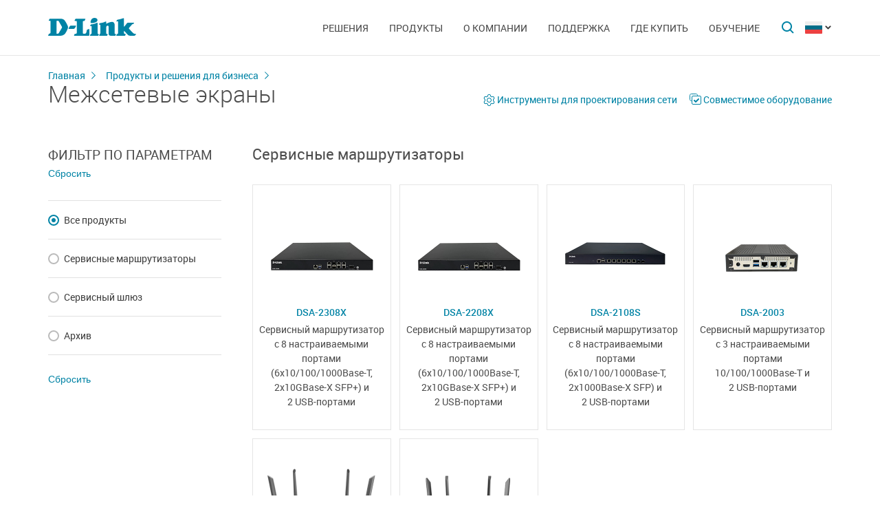

--- FILE ---
content_type: text/html; charset=UTF-8
request_url: https://dlink.ru/ru/products/business/6/
body_size: 7707
content:
<!DOCTYPE html>
<html>

<head>
    <meta http-equiv="Content-Type" content="text/html; charset=utf-8"/>
    <meta http-equiv="X-UA-Compatible" content="IE=edge" />
    <title>D-Link Межсетевые экраны</title>
    <meta name="viewport" content="width=device-width; initial-scale=1">
    <link rel="stylesheet" href="/css/carousel.css?v=2">
    <link type="text/css" rel="stylesheet" href="/css/normalize.css">
    <link type="text/css" rel="stylesheet" href="/css/main.css?v12">
    <link type="text/css" rel="stylesheet" href="/css/responsive.css?v9">    <link type="text/css" rel="stylesheet" href="/css/slides.css">

    <script type="text/javascript" src="/js/eventListener.polyfill.js"></script>
    <script type="text/javascript" src="/js/jquery-2.2.1.min.js"></script>
    <script type="text/javascript" src="/js/carousel.js"></script>

    <script type="text/javascript" src="/js/jquery.scrollTo.min.js"></script>

    <script type="text/javascript">
        function removeAllCheck()
        {
          //alert('111');
          $('input[type=checkbox]').prop('checked', false);
        }
        $(function(){

            $('.f_info a').on("click", function(e){
              e = e || window.event;
              e.preventDefault();
              // alert($(this).attr('data-number'));
              var ypos = $(this).offset().top-20;
              var xpos = $(this).offset().left+30;
              $('#rhint2').html('<span class="f_arrow"> </span> <a class="f_close"></a>' + $(this).attr('data-tooltip'));
              $('#rhint2').css('top',ypos);
              $('#rhint2').css('left',xpos);
              //$('#rhint2').css('display', 'block');
              $('#rhint2').show('fast');
              return false;
            });

            $('.f_close').on('click', function(){
              $(this).parent().hide('fast');
              return false;
            });

            document.onclick = function(e){
              if ($(e.target).hasClass('real-hint2')==false)
              {
                $('.real-hint2').hide('fast');
              }
              return;
            }


            $('#filter_cat_form input').change(function() {
              var ypos = $(this).offset().top;
              var xpos = $(this).offset().left+170;
              var cur_val = $('input[name=feature_cat]:checked', '#filter_cat_form').val();
              for(var i=0; i<arr.length; i++)
              {
                //alert(i+'-номер, значение: '+arr[i]+' тек='+cur_val);
                if (cur_val!=arr[i])
                {
                  document.getElementById('smartfilter_parametr_'+arr[i]).style.display = 'none';
                }
                else
                {
                  document.getElementById('smartfilter_parametr_'+arr[i]).style.display = 'block';
                }
              }
              $('#smartfiltercontent').html('<div class="smartfilter_loader"></div>');
              var f = $('#filter_cat_form');
              $.post('/load.php', f.serialize(), function (response) {
                  //alert(f.serialize());
                  var arr = response.split('|x|');

                  var state = { 'page_id': 1, 'user_id': 5 };
                  history.pushState(f.serialize(), 'Hello World', arr[2]);
                  //alert(arr[3]);
                  $('#howmany').html('('+arr[3]+')');
                  //alert(arr[1]);
                  $('#smartfiltercontent').html(arr[1]);
                  //$('html,body').animate({'scrollTop':0},'slow');
                  $('#rhint').html(arr[0]);
                  //alert(ypos+'DDD'+xpos);
                  $('#rhint').css('top',ypos);
                  $('#rhint').css('left',xpos);
                  $('#rhint').toggle('fast');
                  setTimeout('$("#rhint").hide("slow");', 2000);
                })


            });

            var filter_change_timeoutId;
            $('#filter_form input').change(function() {
                if(filter_change_timeoutId) clearTimeout(filter_change_timeoutId);
                filter_change_timeoutId = setTimeout('$("#filter_form").submit();', 500)
            });

            $('#filter_form').submit(function () {
                $('#smartfiltercontent').html('<div class="smartfilter_loader"></div>');
                var f = $(this);
                $.post('/load.php', f.serialize(), function (response) {
                  var arr = response.split('|x|');
                  $('#smartfiltercontent').html(arr[1]);
                })
                return false;
            });
        });
        </script>
        <div id='rhint' class='real-hint'>Выбрано 10 продуктов</div>
        <div id='rhint2' class='real-hint2'>Выбрано 10 продуктов</div><script>var arr = [44,105,47,48];</script>
</head>

<body>

  <div id="wrapper">


    <nav class="pushy pushy-left" ><div class="pushy-content width"><ul><li><a href="/">Главная</a></li><li class="pushy-submenu"><a>Решения</a><ul><li class="pushy-link"><a href="/ru/products/home/">Для дома</a></li><li class="pushy-link"><a href="/ru/products/business/">Для бизнеса</a></li><li class="pushy-link"><a href="/ru/products/telecom/">Для операторов связи</a></li><li class="pushy-link"><a href="http://www.dlink.ru/up/support/_files/D-Link_new_devices.pdf">Новинки</a></li><li class="pushy-link"><a href="/ru/arts/233.html">Каталоги оборудования</a></li></ul><li class="pushy-submenu"><a>Продукты</a><ul><li class="pushy-link"><a href="/ru/products/">Все продукты</a></li><li class="pushy-link"><a href="/ru/products/1/">Коммутаторы</a></li><li class="pushy-link"><a href="/ru/products/5/">Маршрутизаторы</a></li><li class="pushy-link"><a href="/ru/products/2/">Оборудование Wi-Fi</a></li><li class="pushy-link"><a href="/ru/products/1530/">Расширение сети</a></li><li class="pushy-link"><a href="/ru/products/1433/">Видеонаблюдение</a></li><li class="pushy-link"><a href="/ru/products/6/">Межсетевые экраны</a></li><li class="pushy-link"><a href="/ru/products/3/">Устройства xDSL</a></li><li class="pushy-link"><a href="/ru/products/8/">Устройства VoIP</a></li><li class="pushy-link"><a href="/ru/products/1490/">Устройства LTE</a></li><li class="pushy-link"><a href="/ru/products/1383/">Оборудование GPON</a></li><li class="pushy-link"><a href="/ru/products/9/">Принт-серверы</a></li><li class="pushy-link"><a href="/ru/products/4/">Медиаконвертеры</a></li><li class="pushy-link"><a href="/ru/products/1523/">Трансиверы</a></li><li class="pushy-link"><a href="/ru/products/1366/">Power over Ethernet</a></li><li class="pushy-link"><a href="/ru/products/16/">PowerLine</a></li><li class="pushy-link"><a href="/ru/products/150/">Устройства USB</a></li><li class="pushy-link"><a href="/ru/products/10/">Переключатели KVM</a></li><li class="pushy-link"><a href="/ru/products/7/">Сетевые адаптеры</a></li><li class="pushy-link"><a href="/ru/products/11/">Кабельный модем</a></li><li class="pushy-link"><a href="/ru/products/14/">Мультимедиа продукты</a></li><li class="pushy-link"><a href="/ru/products/1386/">Управление и мониторинг сети</a></li></ul><li class="pushy-submenu"><a>О компании</a><ul><li class="pushy-link"><a href="/ru/about/">Информация о компании</a></li><li class="pushy-link"><a href="/ru/news/">Новости</a></li><li class="pushy-link"><a href="/ru/contacts/">Офисы D-Link</a></li><li class="pushy-link"><a href="/ru/sert/">Сертификация</a></li><li class="pushy-link"><a href="/ru/vac/">Вакансии</a></li><li class="pushy-link"><a href="/ru/news/1/2645.html">Прайс-лист</a></li></ul><li class="pushy-submenu"><a>Поддержка</a><ul><li class="pushy-link"><a href="/ru/support/">Сервисное обслуживание</a></li><li class="pushy-link"><a href="/ru/download2/">Загрузки</a></li><li class="pushy-link"><a href="http://forum.dlink.ru/">Технический форум</a></li><li class="pushy-link"><a href="/ru/faq/">F.A.Q</a></li><li class="pushy-link"><a href="https://anweb.dlink.ru/">Эмуляторы</a></li><li class="pushy-link"><a href="/ru/arts/229.html">Обзоры</a></li></ul><li class="pushy-submenu"><a>Где купить</a><ul><li class="pushy-link"><a href="/ru/buy/t_2/1/83/639/">Торговые сети и интернет-маркетплейсы</a></li><li class="pushy-link"><a href="/ru/buy/t_1/1/83/639/">Авторизованные партнеры</a></li><li class="pushy-link"><a href="/ru/buy/t_3/1/83/639/	">Проектные партнеры</a></li><li class="pushy-link"><a href="/ru/arts/37.html">Дистрибьюторы</a></li></ul><li class="pushy-submenu"><a>Обучение</a><ul><li class="pushy-link"><a href="/ru/education/3/">Семинары /<br>Дистанционное обучение</a></li><li class="pushy-link"><a href="/ru/education/0/">Программы учебных курсов D-Link</a></li><li class="pushy-link"><a href="/ru/education/2/">Авторизованные учебные центры D-Link</a></li><li class="pushy-link"><a href="/ru/education/1/">Получение сертификата D‑Link</a></li><li class="pushy-link"><a href="/ru/education/5/">Сотрудничество с D-Link</a></li><li class="pushy-link"><a href="/ru/education/7/">Библиотека D-Link</a></li><li class="pushy-link"><a href="/ru/arts/236.html">Плакаты</a></li></ul></ul></div></nav>

    <!-- Затемнение под меню -->
     <div class="site-overlay"></div>

    <header id="header" class="push">
            <div class="width">

                <button class="menu-btn"> </button>
                <div id="logo">
                    <a href="/">
                            <img src="/i/logo.svg" >
                    </a>
                </div>


                <div id="languages" class="dropdown l_ru">

                    <a href="#" class="dropdown-toggle l_active"></a>

                    <ul class="dropdown-menu">
                        <li class="l_ru"><a href="/ru/products/business/6/">Russia</a></li><li class="l_by"><a href="/by/products/business/6/">Belarus</a></li><li class="l_mn"><a href="/mn/products/business/6/">Mongolia</a></li><li class="l_am"><a href="/am/products/business/6/">Armenia</a></li><li class="l_kz"><a href="/kz/products/business/6/">Kazakhstan</a></li>                        <span class="pendency">
                             </span>
                    </ul>
                </div>

                <form class="searchbar collapsed" method="post" action="/ru/search/" id="main_search_form">

                    <div class="searchbar-inputbox" style="display: none">

                        <div class="paading-form">
                            <input class="searchbar-input" type="text" placeholder="Поиск" spellcheck="false" name="find_str" autocomplete="off" />
                        </div>

                        <div class="searchbar-results" style="display: none">

                            <div class="result-scroll" id="search_div">



                            </div>

                            <div class="result-all">
                                <button class="blue-button" type="button" onclick="$('#main_search_form').submit();">Все результаты</button>
                            </div>

                        </div>

                    </div>
                    <button type="submit" class="searchbar-button"></button>
                    <button type="button" class="searchbar-button-close">

                    </button>
                </form>


                <nav id="main-navigation"><ul><li><a>Решения</a><ul><li><a href="/ru/products/home/">Для дома</a></li><li><a href="/ru/products/business/">Для бизнеса</a></li><li><a href="/ru/products/telecom/">Для операторов связи</a></li><li><a href="http://www.dlink.ru/up/support/_files/D-Link_new_devices.pdf">Новинки</a></li><li><a href="/ru/arts/233.html">Каталоги оборудования</a></li></ul><li class="products-links"><a>Продукты</a><ul><div class="collums2"><li class="pushy-link"><a href="/ru/products/">Все продукты</a></li><li class="pushy-link"><a href="/ru/products/1/">Коммутаторы</a></li><li class="pushy-link"><a href="/ru/products/5/">Маршрутизаторы</a></li><li class="pushy-link"><a href="/ru/products/2/">Оборудование Wi-Fi</a></li><li class="pushy-link"><a href="/ru/products/1530/">Расширение сети</a></li><li class="pushy-link"><a href="/ru/products/1433/">Видеонаблюдение</a></li><li class="pushy-link"><a href="/ru/products/6/">Межсетевые экраны</a></li><li class="pushy-link"><a href="/ru/products/3/">Устройства xDSL</a></li><li class="pushy-link"><a href="/ru/products/8/">Устройства VoIP</a></li><li class="pushy-link"><a href="/ru/products/1490/">Устройства LTE</a></li><li class="pushy-link"><a href="/ru/products/1383/">Оборудование GPON</a></li></div><div class="collums2"><li class="pushy-link"><a href="/ru/products/9/">Принт-серверы</a></li><li class="pushy-link"><a href="/ru/products/4/">Медиаконвертеры</a></li><li class="pushy-link"><a href="/ru/products/1523/">Трансиверы</a></li><li class="pushy-link"><a href="/ru/products/1366/">Power over Ethernet</a></li><li class="pushy-link"><a href="/ru/products/16/">PowerLine</a></li><li class="pushy-link"><a href="/ru/products/150/">Устройства USB</a></li><li class="pushy-link"><a href="/ru/products/10/">Переключатели KVM</a></li><li class="pushy-link"><a href="/ru/products/7/">Сетевые адаптеры</a></li><li class="pushy-link"><a href="/ru/products/11/">Кабельный модем</a></li><li class="pushy-link"><a href="/ru/products/14/">Мультимедиа продукты</a></li><li class="pushy-link"><a href="/ru/products/1386/">Управление и мониторинг сети</a></li></div></ul><li><a>О компании</a><ul><li><a href="/ru/about/">Информация о компании</a></li><li><a href="/ru/news/">Новости</a></li><li><a href="/ru/contacts/">Офисы D-Link</a></li><li><a href="/ru/sert/">Сертификация</a></li><li><a href="/ru/vac/">Вакансии</a></li><li><a href="/ru/news/1/2645.html">Прайс-лист</a></li></ul><li><a>Поддержка</a><ul><li><a href="/ru/support/">Сервисное обслуживание</a></li><li><a href="/ru/download2/">Загрузки</a></li><li><a href="http://forum.dlink.ru/">Технический форум</a></li><li><a href="/ru/faq/">F.A.Q</a></li><li><a href="https://anweb.dlink.ru/">Эмуляторы</a></li><li><a href="/ru/arts/229.html">Обзоры</a></li></ul><li><a>Где купить</a><ul><li><a href="/ru/buy/t_2/1/83/639/">Торговые сети и интернет-маркетплейсы</a></li><li><a href="/ru/buy/t_1/1/83/639/">Авторизованные партнеры</a></li><li><a href="/ru/buy/t_3/1/83/639/	">Проектные партнеры</a></li><li><a href="/ru/arts/37.html">Дистрибьюторы</a></li></ul><li><a>Обучение</a><ul><li><a href="/ru/education/3/">Семинары /<br>Дистанционное обучение</a></li><li><a href="/ru/education/0/">Программы учебных курсов D-Link</a></li><li><a href="/ru/education/2/">Авторизованные учебные центры D-Link</a></li><li><a href="/ru/education/1/">Получение сертификата D‑Link</a></li><li><a href="/ru/education/5/">Сотрудничество с D-Link</a></li><li><a href="/ru/education/7/">Библиотека D-Link</a></li><li><a href="/ru/arts/236.html">Плакаты</a></li></ul></ul></nav>


            </div>
        </header>

    <div id="container">

        <div id="content">
              <div class="width clearfix">
                  <div class="breadcrumbs">
                      <a href="/ru/">Главная</a><a href="/ru/products/business/">Продукты и решения для бизнеса</a>
                      <h2>Межсетевые экраны</h2>
                  </div>
  <div class="sidebar-left">
            				<a class="filter-hide add-title"></a>
                  	<div id="filter">
                         <a class="filter-hide filter-show blue-button">Показать<span id="howmany"></span></a>

                      <div id="smartfilter" class="filter">
      									<a class="filter-hide filter-close"></a>
      									<h4>Фильтр по параметрам</h4><div class="clear_form"><input type="reset" value="Сбросить" onClick="location.href = '/ru/products/business/6/'"></div><ul class="filter-list">
          <form id="filter_cat_form" method="post" action=""><input name="id_type" type="hidden" value="2"><input name="id_type" type="hidden" value="2"><input name="all" type="hidden" value="0"><input name="catalog_filter" type="hidden" value="1"><input name="id_cat" type="hidden" value="6"><input name="id_lang" type="hidden" value="1">
        <li class="collapsible expanded"><a class="group_title" href="#category">Категория продукта</a><ul><li><label class="radio-label"><input name="feature_cat" id="feature_cat" type="radio" value="44" checked  onChange="removeAllCheck()" /><span>Все продукты</span><span class="check-radio"> </span></label></li><div id="smartfilter_parametr_44" style="display:block" class="smartfilter_parametres"></div><!--smartfilter_parametr--><li><label class="radio-label"><input name="feature_cat" id="feature_cat" type="radio" value="105"  onChange="removeAllCheck()"  /><span>Сервисные маршрутизаторы</span><span class="check-radio"> </span></label></li><div id="smartfilter_parametr_105" style="display:none" class="smartfilter_parametres"></div><!--smartfilter_parametr--><li><label class="radio-label"><input name="feature_cat" id="feature_cat" type="radio" value="47"  onChange="removeAllCheck()"  /><span>Сервисный шлюз</span><span class="check-radio"> </span></label></li><div id="smartfilter_parametr_47" style="display:none" class="smartfilter_parametres"></div><!--smartfilter_parametr--><li><label class="radio-label"><input name="feature_cat" id="feature_cat" type="radio" value="48"  onChange="removeAllCheck()"  /><span>Архив</span><span class="check-radio"> </span></label></li><div id="smartfilter_parametr_48" style="display:none" class="smartfilter_parametres"></div><!--smartfilter_parametr--></ul></li></form><form id="filter_form" method="post" action=""><input name="all" type="hidden" value="0"><input name="catalog_filter" type="hidden" value="1">
        <input name="id_cat" type="hidden" value="6">
        <input name="id_lang" type="hidden" value="1">
        </form>
        </ul><!--filter-list-->
        <div class="clear_form"><input type="reset" value="Сбросить" onClick="location.href = '/ru/products/business/6/'"></div>
        <script type="text/javascript">
         (function($nav){

           $nav.on("click", "li.collapsible > a", function(e){
             var $link = $(this),
               $node = $link.parent(),
               $subtree = $node.find("> ul");

             if ($node.hasClass("expanded")) {
               $subtree.slideUp(200, function(){
                 $node.removeClass("expanded");
               });
             } else {
               $subtree.slideDown(200, function(){
                 $node.addClass("expanded");
               });
             }

             e.preventDefault();
           });

         })($("ul.filter-list"));
        </script>
        </div><!--smartfilter-->
        </div><!--sidebar-->
        </div><div class="content-right"><div class="headeritengroup">                      <div>
                            <a href="http://dlink.ru/tools/" class="tools">
                                Инструменты для проектирования сети
                            </a>
                           <a href="/up/support/_files/Compatibility_of_wi-fi_and_routers_10_09_18.xls" class="compatibility">
                                Совместимое оборудование
                            </a>
                        </div></div><div class="products-list" id="smartfiltercontent"><div class="product-subgroup"><h3 class="title">Сервисные маршрутизаторы</h3><div class="product-cards"><div class="product"><div class="product-wrapper"><a href="/ru/products/6/2696.html">
                                <div class="image"><img src="/up/prod/min/DSA-2308X_prev.jpg"></div>
                                <h4 class="name">DSA-2308X</h4>
                                </a>
                                <p class="description">Сервисный маршрутизатор <NOBR>с 8 настраиваемыми</NOBR> портами <NOBR>(6x10/100/1000Base-T,</NOBR> <NOBR>2x10GBase-X SFP+)</NOBR> и <NOBR>2 USB-портами</NOBR></p>
                            </div></div><div class="product"><div class="product-wrapper"><a href="/ru/products/6/2695.html">
                                <div class="image"><img src="/up/prod/min/DSA-2208X_prev.jpg"></div>
                                <h4 class="name">DSA-2208X</h4>
                                </a>
                                <p class="description">Сервисный маршрутизатор <NOBR>с 8 настраиваемыми</NOBR> портами <NOBR>(6x10/100/1000Base-T,</NOBR> <NOBR>2x10GBase-X SFP+)</NOBR> и <NOBR>2 USB-портами</NOBR></p>
                            </div></div><div class="product"><div class="product-wrapper"><a href="/ru/products/6/2694.html">
                                <div class="image"><img src="/up/prod/min/DSA-2108S_A1_x.jpg"></div>
                                <h4 class="name">DSA-2108S</h4>
                                </a>
                                <p class="description">Cервисный маршрутизатор с <NOBR>8 настраиваемыми</NOBR> портами <NOBR>(6x10/100/1000Base-T,</NOBR> <NOBR>2x1000Base-X SFP)</NOBR> и <NOBR>2 USB-портами</NOBR></p>
                            </div></div><div class="product"><div class="product-wrapper"><a href="/ru/products/6/2650.html">
                                <div class="image"><img src="/up/prod/min/DSA-2003_320x280.jpg"></div>
                                <h4 class="name">DSA-2003</h4>
                                </a>
                                <p class="description">Сервисный маршрутизатор с 3 настраиваемыми портами <NOBR>10/100/1000Base-T</NOBR> и <NOBR>2 USB-портами</NOBR></p>
                            </div></div><div class="product"><div class="product-wrapper"><a href="/ru/products/6/2643.html">
                                <div class="image"><img src="/up/prod/min/DIR-1260_SE_R1_320x280.jpg"></div>
                                <h4 class="name">DIR-1260/SE</h4>
                                </a>
                                <p class="description">Беспроводной двухдиапазонный <NOBR>гигабитный маршрутизатор</NOBR> <NOBR>AC1200 Wave 2 с</NOBR> <NOBR>ПО Security Edition (SE)</NOBR>, <NOBR>поддержкой MU-MIMO,</NOBR> <NOBR>3G/LTE и USB-портом</NOBR></p>
                            </div></div><div class="product"><div class="product-wrapper"><a href="/ru/products/6/2642.html">
                                <div class="image"><img src="/up/prod/min/DIR-853_SE_R3_320x280.jpg"></div>
                                <h4 class="name">DIR-853/SE</h4>
                                </a>
                                <p class="description">Беспроводной двухдиапазонный <NOBR>гигабитный маршрутизатор</NOBR> <NOBR>AC1300 Wave 2 с</NOBR> <NOBR>ПО Security Edition (SE),</NOBR> <NOBR>поддержкой MU-MIMO,</NOBR> <NOBR>3G/LTE и USB-портом</NOBR></p>
                            </div></div></div><!-- product-cards -->
                </div><!-- product-subgroup (конец)--><div class="product-subgroup"><h3 class="title">Сервисные шлюзы</h3><div class="product-cards"><div class="product"><div class="product-wrapper"><span class="special_info for-project">Поставляется в проекты<span></span></span><a href="/ru/products/6/768.html">
                                <div class="image"><img src="/up/prod/min/DSA-3110_320x280.jpg"></div>
                                <h4 class="name">DSA-3110 hotspot edition</h4>
                                </a>
                                <p class="description">Сервисный hot spot шлюз</p>
                            </div></div><div class="product"><div class="product-wrapper"><span class="special_info for-project">Поставляется в проекты<span></span></span><a href="/ru/products/6/603.html">
                                <div class="image"><img src="/up/prod/min/DSA-3110_A1_x.jpg"></div>
                                <h4 class="name">DSA-3110</h4>
                                </a>
                                <p class="description">Концентратор доступа по VPN</p>
                            </div></div></div><!-- product-cards -->
                </div><!-- product-subgroup (конец)--></div><!--smartfiltercontent--></div></div></div>

        <footer>

            <ul id="accordion" class="accordion footer-navigation width clearfix">

                <li class="collums6"><div class="link">Продукты и решения</div><ul class="submenu"><li><a href="/ru/products/">Все продукты</a></li><li><a href="http://www.dlink.ru/up/support/_files/D-Link_new_devices.pdf">Новинки</a></li><li><a href="/ru/arts/233.html">Каталоги оборудования</a></li></ul></li><li class="collums6"><div class="link">О компании</div><ul class="submenu"><li><a href="/ru/about/">Информация о компании</a></li><li><a href="/ru/news/">Новости</a></li><li><a href="/ru/contacts/">Офисы D-Link</a></li><li><a href="/ru/sert/">Сертификация</a></li><li><a href="/ru/vac/">Вакансии</a></li></ul></li><li class="collums6"><div class="link">Поддержка</div><ul class="submenu"><li><a href="/ru/support/">Сервисное обслуживание</a></li><li><a href="/ru/support/art/5/21.html">Предоставление оборудования на тест</a></li><li><a href="/ru/download2/">Загрузки</a></li><li><a href="http://forum.dlink.ru/">Технический форум</a></li><li><a href="/ru/faq/">F.A.Q</a></li><li><a href="https://anweb.dlink.ru/">Эмуляторы</a></li><li><a href="/ru/arts/229.html">Обзоры</a></li></ul></li><li class="collums6"><div class="link">Обучение</div><ul class="submenu"><li><a href="/ru/education/3/">Семинары / Дистанционное обучение</a></li><li><a href="/ru/education/0/">Программы учебных курсов D-Link</a></li><li><a href="/ru/education/2/">Авторизованные учебные центры D-Link</a></li><li><a href="/ru/education/1/">Получение сертификата D‑Link</a></li><li><a href="/ru/education/5/">Сотрудничество с D-Link</a></li><li><a href="/ru/education/7/">Библиотека D-Link</a></li><li><a href="/ru/arts/236.html">Плакаты</a></li></ul></li><li class="collums6"><div class="link">Где купить</div><ul class="submenu"><li><a href="/ru/buy/t_2/1/83/639/">Торговые сети и интернет-маркетплейсы</a></li><li><a href="/ru/buy/t_1/1/83/639/">Авторизованные партнеры</a></li><li><a href="/ru/buy/t_3/1/83/639/	">Проектные партнеры</a></li><li><a href="/ru/arts/37.html">Дистрибьюторы</a></li></ul></li>


                <li class="collums6 social" >
                <div class="link">Социальные сети</div><ul>


                       <li class="collums4 vk">
                           <a href="http://vk.com/dlink.international" rel="nofollow"></a>
                       </li>



                       <li class="collums4 yt">
                           <a href="https://www.youtube.com/user/DLinkMoscow" rel="nofollow"></a>
                       </li>


<li class="collums4 rt"> 
<a href="https://rutube.ru/channel/34933221/"> </a> 
</li>

<li class="collums4 dz">
<a href="https://dzen.ru/dlink"></a>
</li>

                   </ul>
               </li>


               </li>


            </ul>



           <div class="copyright">
               <a href="/ru/agreement.html">Соглашение об использовании сайта.</a>   Copyright © 2025 <a href="/">D-Link </a>
           </div>
        </footer>





        </div>


<a href="#" id="upper"></a>



   </div> <!--wrapper-->






    <!--переключатель языков-->
    <script type="text/javascript">
        (function() {

            function showMenu(menu) {
                menu.style.display = 'block';
            }

            function hideMenu(menu) {
                menu.style.display = 'none';
            }

            function isMenuVisible(menu) {
                return (menu.style.display == 'block');
            }

            function toggleMenu(menu) {
                if (!isMenuVisible(menu)) {
                    showMenu(menu);
                } else {
                    hideMenu(menu);
                }
            }

            function forEach(items, callback) {
                for (var i = 0; i < items.length; i++) {
                    callback(items[i]);
                }
            }

            var dropdowns = document.querySelectorAll(".dropdown");
            var menus = document.querySelectorAll(".dropdown .dropdown-menu");

            forEach(dropdowns, function(dropdown) {

                var toggler = dropdown.querySelector(".dropdown-toggle"),
                    menu = dropdown.querySelector(".dropdown-menu");

                toggler.addEventListener("click", function(e) {
                    e.preventDefault();
                    toggleMenu(menu);
                });

            });

            document.addEventListener("click", function(e) {
                var curmenu = null;
                if (e.target.className.indexOf("dropdown-toggle") >= 0) {
                    curmenu = e.target.parentNode.querySelector(".dropdown-menu");
                }
                forEach(menus, function(menu) {
                    if (curmenu != menu) {
                        hideMenu(menu);
                    }
                });
            });

        })();
    </script>



    <!--поиск-->
    <script type="text/javascript">
        (function() {

            var $searchbar = $(".searchbar"),
                $button = $searchbar.find(".searchbar-button"),
                $buttonclose = $searchbar.find(".searchbar-button-close"),
                $inputbox = $searchbar.find(".searchbar-inputbox"),
                $input = $inputbox.find(".searchbar-input"),
                $results = $inputbox.find(".searchbar-results");

            function showSearchBar() {
                var width = $inputbox.stop(true, true).width();

                $searchbar.removeClass("collapsed").addClass("animating");

                $inputbox.css({
                    'width': "0px"
                }).show().animate({
                    'width': width + "px"
                }, 400, function() {
                    $searchbar.removeClass("animating").addClass("expanded");
                    $input.focus();

                });
            }

            function hideSearchBar() {
                var width = $inputbox.stop(true, true).width();

                $searchbar.removeClass("expanded").addClass("animating");

                $inputbox.animate({
                    'width': "0px"
                }, 400, function() {
                    $inputbox.hide().css({
                        'width': width + "px"
                    });
                    $searchbar.removeClass("animating").addClass("collapsed");
                });
            }

            $searchbar.bind("submit", function(e) {
                var text = $input.val().trim();
                if (text.length == 0) {
                    e.preventDefault();
                }
            });

            $button.bind("click", function(e) {
                if ($inputbox.is(':hidden')) {
                    e.preventDefault();
                    if (!$inputbox.is(':animated')) {
                        showSearchBar();
                    }
                }
            });

            $buttonclose.bind("click", function(e) {
                if ($inputbox.is(':visible')) {
                    hideSearchBar();
                }
            });

            $input.bind("keyup", function() {
                var text = $input.val().trim();
                if (text.length>3)
                {
                  $.post('/load.php', 'search_str='+text, function (response)
                  {
                    $('#search_div').html(response);
                    //alert(response);
                    /*
                    var arr = response.split('|x|');
                    $('#smartfiltercontent').html(arr[1]);
                    //$('html,body').animate({'scrollTop':0},'slow');
                    $('#rhint').html(arr[0]);
                    //alert(ypos+'DDD'+xpos);
                    $('#rhint').css('top',ypos);
                    $('#rhint').css('left',xpos);
                    $('#rhint').toggle('fast');
                    setTimeout('$(\"#rhint\").hide(\"slow\");', 2000);*/
                  })
                  $results.slideDown(200);
                } else {
                    $results.slideUp(200);
                }
            });

            $(document).bind("click", function(e) {
                if (!$.contains($searchbar.get(0), e.target)) {
                    if ($inputbox.is(':visible')) {
                        hideSearchBar();
                    }
                }
            });

        })();
    </script>

    <!--Главная навигация-->
    <script src="/js/push-menu.js"></script>



    <!--Навигация в подвале-->
    <script type="text/javascript">
        $(function() {
            var Accordion = function(el, multiple) {
                this.el = el || {};
                this.multiple = multiple || false;

                // Variables privadas
                var links = this.el.find('.link');
                // Evento
                links.on('click', {
                    el: this.el,
                    multiple: this.multiple
                }, this.dropdown)
            }

            Accordion.prototype.dropdown = function(e) {
                if (window.innerWidth > 768) {
                    return true;
                }
                var $el = e.data.el;
                $this = $(this),
                    $next = $this.next();

                $next.slideToggle();
                $this.parent().toggleClass('open');

                if (!e.data.multiple) {
                    $el.find('.submenu').not($next).slideUp().parent().removeClass('open');
                };
            }

            var accordion = new Accordion($('#accordion'), false);
        });
    </script>

    <!--Прокрутка вверх-->
    <script type="text/javascript">
        (function() {

            var $upper = $("#upper").bind("click", function(e) {
                e.preventDefault();
                $(window).scrollTo(0, 200);
            });

            function update() {
                if ($(document).scrollTop() > 100) {
                    $upper.fadeIn(200);
                } else {
                    $upper.fadeOut(200);
                }
            }

            $(document).bind("scroll", update);

            update();

        })();
    </script>



    <!--Адапивный фильтр-->
        <script type="text/javascript">
        $(document).ready(function() {
            var touch = $('.filter-hide');
            var menu = $('#filter');

            $(touch).on('click', function(e) {
                e.preventDefault();
                menu.toggle(0, function() {
                    if (menu.is(":visible")) {
                        menu.addClass("slide");
                    } else {
                        menu.removeClass("slide");
                    }
                });

            });
        });
    		</script>
<!-- BEGIN JIVOSITE CODE {literal} -->
<script type='text/javascript'>
(function(){ var widget_id = 'pLF9UJBbci';var d=document;var w=window;function l(){
  var s = document.createElement('script'); s.type = 'text/javascript'; s.async = true;
  s.src = '//code.jivosite.com/script/widget/'+widget_id
    ; var ss = document.getElementsByTagName('script')[0]; ss.parentNode.insertBefore(s, ss);}
  if(d.readyState=='complete'){l();}else{if(w.attachEvent){w.attachEvent('onload',l);}
  else{w.addEventListener('load',l,false);}}})();
</script>
<!-- {/literal} END JIVOSITE CODE -->
<!-- Yandex.Metrika counter -->
<script type="text/javascript" >
   (function(m,e,t,r,i,k,a){m[i]=m[i]||function(){(m[i].a=m[i].a||[]).push(arguments)};
   m[i].l=1*new Date();k=e.createElement(t),a=e.getElementsByTagName(t)[0],k.async=1,k.src=r,a.parentNode.insertBefore(k,a)})
   (window, document, "script", "https://mc.yandex.ru/metrika/tag.js", "ym");

   ym(52239391, "init", {
        clickmap:true,
        trackLinks:true,
        accurateTrackBounce:true,
        webvisor:true
   });
</script>
<noscript><div><img src="https://mc.yandex.ru/watch/52239391" style="position:absolute; left:-9999px;" alt="" /></div></noscript>
<!-- /Yandex.Metrika counter -->
</body>

</html>



--- FILE ---
content_type: image/svg+xml
request_url: https://dlink.ru/i/tools.svg
body_size: 4796
content:
<svg width="17" height="17" viewBox="0 0 17 17" fill="none" xmlns="http://www.w3.org/2000/svg">
<path fill-rule="evenodd" clip-rule="evenodd" d="M8.00003 0H9.00003C10.1046 0 11 0.89543 11 2V2.44939C11.0009 2.45233 11.0037 2.45898 11.0115 2.46971C11.0288 2.49351 11.063 2.52485 11.1137 2.54714C11.5533 2.74038 11.9671 2.98068 12.3488 3.26152C12.3929 3.29395 12.4366 3.30777 12.4655 3.31078C12.4784 3.31213 12.4855 3.31125 12.4885 3.31057L12.8792 3.08495C13.8358 2.53265 15.059 2.8604 15.6113 3.81699L16.1113 4.68301C16.6636 5.6396 16.3358 6.86279 15.3792 7.41507L14.989 7.64039C14.9869 7.64262 14.9825 7.64834 14.9771 7.66039C14.9652 7.68706 14.9552 7.73205 14.9612 7.78673C14.9869 8.02128 15 8.25928 15 8.5C15 8.74076 14.9869 8.97878 14.9612 9.21335C14.9552 9.26802 14.9652 9.31301 14.9771 9.33967C14.9825 9.35171 14.9869 9.35744 14.9889 9.35966L15.3791 9.58493C16.3357 10.1372 16.6635 11.3604 16.1112 12.317L15.6112 13.183C15.0589 14.1396 13.8357 14.4674 12.8791 13.9151L12.4883 13.6895C12.4854 13.6888 12.4783 13.6879 12.4654 13.6893C12.4365 13.6923 12.3928 13.7061 12.3487 13.7385C11.9671 14.0193 11.5533 14.2596 11.1137 14.4529C11.063 14.4751 11.0288 14.5065 11.0115 14.5303C11.0037 14.541 11.0009 14.5477 11 14.5506V15C11 16.1046 10.1046 17 9.00003 17H8.00003C6.89546 17 6.00003 16.1046 6.00003 15V14.5506C5.99913 14.5477 5.99633 14.541 5.98855 14.5303C5.97128 14.5065 5.93703 14.4751 5.88631 14.4529C5.44676 14.2596 5.03299 14.0193 4.65132 13.7385C4.60725 13.7061 4.56355 13.6923 4.5347 13.6893C4.52174 13.6879 4.51468 13.6888 4.51173 13.6895L4.12093 13.9151C3.16434 14.4674 1.94117 14.1396 1.38889 13.183L0.888886 12.317C0.336602 11.3604 0.664354 10.1372 1.62094 9.58493L2.01112 9.35966C2.0132 9.35744 2.01755 9.35172 2.02293 9.33967C2.03484 9.31301 2.04481 9.26802 2.03883 9.21335C2.01318 8.97878 2.00003 8.74076 2.00003 8.5C2.00003 8.25928 2.01317 8.02128 2.03883 7.78673C2.04481 7.73205 2.03484 7.68706 2.02292 7.66039C2.01754 7.64834 2.01319 7.64262 2.01111 7.64039L1.62083 7.41507C0.664236 6.86279 0.33648 5.6396 0.888765 4.68301L1.38876 3.81699C1.94105 2.8604 3.16424 2.53265 4.12083 3.08495L4.51161 3.31057C4.51456 3.31125 4.52162 3.31213 4.53458 3.31078C4.56344 3.30777 4.60715 3.29395 4.65123 3.26152C5.03293 2.98068 5.44675 2.74038 5.88632 2.54714C5.93704 2.52485 5.97128 2.49351 5.98855 2.46971C5.99633 2.45898 5.99913 2.45233 6.00003 2.44939V2C6.00003 0.895431 6.89546 0 8.00003 0ZM6.00038 2.44763C6.00044 2.44762 6.0004 2.44815 6.00008 2.44921ZM2.00977 7.63922C2.00979 7.63917 2.01022 7.63946 2.01098 7.64026ZM4.51004 13.69C4.51002 13.69 4.51049 13.6898 4.51155 13.6895ZM6.00036 14.5524C6.0003 14.5523 6.00015 14.5517 6.00008 14.5508ZM10.9997 14.5524C10.9996 14.5525 10.9996 14.552 11 14.5508ZM14.9903 9.36084C14.9903 9.36089 14.9898 9.36059 14.9891 9.35979ZM12.4901 3.31C12.4902 3.31004 12.4897 3.31027 12.4886 3.31053ZM8.50003 11C9.88074 11 11 9.88071 11 8.5C11 7.11929 9.88074 6 8.50003 6C7.11932 6 6.00003 7.11929 6.00003 8.5C6.00003 9.88071 7.11932 11 8.50003 11ZM8.00003 1C7.44775 1 7.00003 1.44772 7.00003 2V2.45065C7.00003 2.89811 6.69838 3.28252 6.28875 3.46259C5.91713 3.62595 5.56702 3.82923 5.24385 4.067C4.88357 4.33207 4.40003 4.40086 4.01267 4.17721L3.62082 3.95097C3.14253 3.67482 2.53093 3.8387 2.25479 4.31699L1.75479 5.18301C1.47865 5.66131 1.64253 6.2729 2.12082 6.54904L2.51217 6.77498C2.89924 6.99846 3.0815 7.45116 3.0329 7.89547C3.01118 8.094 3.00003 8.2957 3.00003 8.5C3.00003 8.70433 3.01118 8.90606 3.0329 9.10461C3.08151 9.54891 2.89925 10.0016 2.51218 10.2251L2.12094 10.451C1.64265 10.7271 1.47877 11.3387 1.75491 11.817L2.25492 12.683C2.53106 13.1613 3.14264 13.3252 3.62094 13.0491L4.01281 12.8228C4.40016 12.5992 4.88368 12.668 5.24395 12.933C5.56709 13.1708 5.91716 13.3741 6.28875 13.5374C6.69838 13.7175 7.00003 14.1019 7.00003 14.5494V15C7.00003 15.5523 7.44775 16 8.00003 16H9.00003C9.55231 16 10 15.5523 10 15V14.5494C10 14.1019 10.3017 13.7175 10.7113 13.5374C11.0829 13.3741 11.433 13.1708 11.7561 12.933C12.1164 12.668 12.5999 12.5992 12.9873 12.8228L13.3791 13.0491C13.8574 13.3252 14.469 13.1613 14.7451 12.683L15.2451 11.817C15.5213 11.3387 15.3574 10.7271 14.8791 10.451L14.4879 10.2251C14.1008 10.0016 13.9186 9.54891 13.9672 9.10461C13.9889 8.90606 14 8.70433 14 8.5C14 8.2957 13.9889 8.094 13.9672 7.89547C13.9186 7.45116 14.1008 6.99846 14.4879 6.77498L14.8792 6.54904C15.3575 6.2729 15.5214 5.66131 15.2453 5.18301L14.7453 4.31699C14.4691 3.8387 13.8575 3.67482 13.3792 3.95097L12.9874 4.17721C12.6 4.40086 12.1165 4.33207 11.7562 4.067C11.433 3.82923 11.0829 3.62595 10.7113 3.46259C10.3017 3.28252 10 2.89811 10 2.45065V2C10 1.44772 9.55231 1 9.00003 1H8.00003ZM12 8.5C12 10.433 10.433 12 8.50003 12C6.56703 12 5.00003 10.433 5.00003 8.5C5.00003 6.567 6.56703 5 8.50003 5C10.433 5 12 6.567 12 8.5Z" fill="#0083A5"/>
</svg>


--- FILE ---
content_type: image/svg+xml
request_url: https://dlink.ru/i/compatibility.svg
body_size: 437
content:
<svg width="17" height="17" viewBox="0 0 17 17" fill="none" xmlns="http://www.w3.org/2000/svg">
<rect x="3.5" y="3.5" width="13" height="12" rx="1.5" stroke="#0083A5"/>
<path d="M4 10.5H2.5C1.39543 10.5 0.5 9.60457 0.5 8.5V2.5C0.5 1.39543 1.39543 0.5 2.5 0.5H9.5C10.6046 0.5 11.5 1.39543 11.5 2.5V3.5" stroke="#0083A5"/>
<path d="M7 10L9 12L13 8" stroke="#0083A5" stroke-width="2" stroke-linecap="round" stroke-linejoin="round"/>
</svg>
